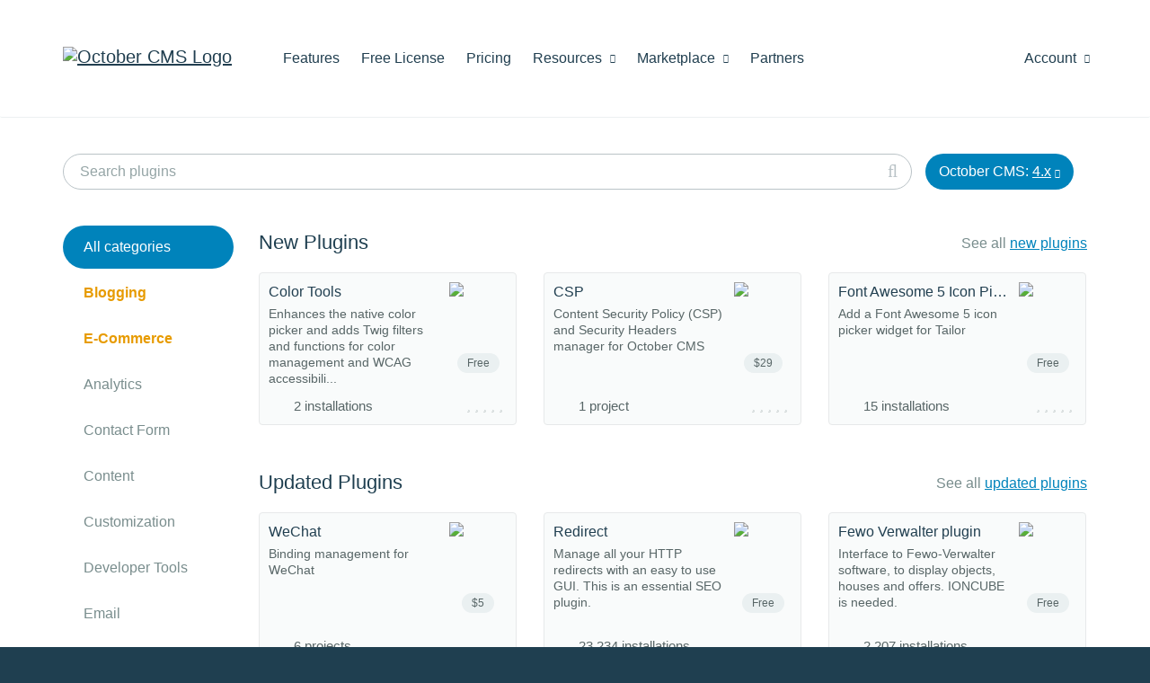

--- FILE ---
content_type: text/html; charset=UTF-8
request_url: https://octobercms.com/plugins/filipac-banip?p=4
body_size: 9893
content:
<!DOCTYPE html>
<html lang="en">
    <head>
            
    <!-- Google Tag Manager -->
    <script>window.dataLayer = window.dataLayer || [];(function(w,d,s,l,i){w[l]=w[l]||[];w[l].push({'gtm.start':
    new Date().getTime(),event:'gtm.js'});var f=d.getElementsByTagName(s)[0],
    j=d.createElement(s),dl=l!='dataLayer'?'&l='+l:'';j.async=true;j.src=
    'https://www.googletagmanager.com/gtm.js?id='+i+dl;f.parentNode.insertBefore(j,f);
    })(window,document,'script','dataLayer','GTM-KS2FBX3');</script>
    <!-- End Google Tag Manager -->

<meta charset="utf-8">
<meta http-equiv="X-UA-Compatible" content="IE=edge">
<meta name="viewport" content="width=device-width, initial-scale=1">
<meta name="description" content="Add features with these plugins."><meta name="author" content="October CMS">
<link rel="icon" type="image/png" href="https://octobercms.com/themes/website/assets/images/october.png" />
<link rel="canonical" href="https://octobercms.com/plugins/filipac-banip?p=4">

<title>Plugins - October CMS</title>

<link rel="stylesheet" href="https://octobercms.com/combine/fe87c77a6380571ae4e98c4be0ea5f1f-1653012544" />
<link href="https://octobercms.com/combine/e051e8be06518686ad098bd57cc68fc4-1767498344" rel="stylesheet">

<style> ul.product-docs-toc ul { margin-bottom: 20px; } </style>



  

    </head>

    <body class="plugins  " >
        
<!-- Google Tag Manager (noscript) -->
<noscript><iframe src="https://www.googletagmanager.com/ns.html?id=GTM-KS2FBX3"
height="0" width="0" style="display:none;visibility:hidden"></iframe></noscript>
<!-- End Google Tag Manager (noscript) -->

<script>
    document.addEventListener("DOMContentLoaded", function() { 
          });
</script>

        
        <div class="page-content">
            
            <div id="site-heading">                 <div class="navbar navbar-default main-menu" role="navigation">
    <div class="container">
        <div class="row">
            <div class="navbar-header">
                <button type="button" class="navbar-toggle" data-toggle="collapse" data-target=".navbar-collapse">
                    <span class="sr-only">Toggle navigation</span>
                    <span class="icon-bar"></span>
                    <span class="icon-bar"></span>
                    <span class="icon-bar"></span>
                </button>
                <a class="navbar-brand hidden-sm" href="https://octobercms.com"><img width="211" height="35" src="https://d2f5cg397c40hu.cloudfront.net/website-static-files/images/october-color-logo-v1.svg" alt="October CMS Logo" /></a>
            </div>
            <div class="collapse navbar-collapse">
                <ul class="nav navbar-nav navbar-left">
            <li class="home hidden-lg hidden-md hidden-xs">
            <a
                                href="https://octobercms.com"
            >Home
                            </a>

                    </li>

                    <li class="features">
            <a
                                href="https://octobercms.com/features"
            >Features
                            </a>

                    </li>

                    <li class="free-license">
            <a
                                href="https://octobercms.com/free-license"
            >Free License
                            </a>

                    </li>

                    <li class="pricing">
            <a
                                href="https://octobercms.com/pricing"
            >Pricing
                            </a>

                    </li>

                    <li class="resources dropdown">
            <a
                                    class="dropdown-toggle"
                    data-toggle="dropdown"
                                href="javascript:;"
            >Resources
                                    <i class="icon-chevron-down"></i>
                            </a>

                            <ul class="dropdown-menu">
                                            <li class="">
                                                            <a href="https://octobercms.com/demo">Demo</a>
                                                    </li>
                                                                    <li class="">
                                                            <a href="https://octobercms.com/docker-dev-image">Docker Image</a>
                                                    </li>
                                                    <li class="divider"></li>
                                                                    <li class="">
                                                            <a href="https://docs.octobercms.com/4.x/setup/installation.html" target="_blank">Documentation</a>
                                                    </li>
                                                    <li class="divider"></li>
                                                                    <li class="">
                                                            <a href="https://octobercms.com/blog">Blog</a>
                                                    </li>
                                                                    <li class="">
                                                            <a href="https://talk.octobercms.com" target="_blank">Forum</a>
                                                    </li>
                                                                    <li class="">
                                                            <a href="https://octobercms.com/support">Help Center</a>
                                                    </li>
                                                                    <li class="">
                                                            <a href="https://www.youtube.com/c/OctoberCMSOfficial" target="_blank">YouTube Channel</a>
                                                    </li>
                                                    <li class="divider"></li>
                                                                    <li class="">
                                                            <a href="https://octobercms.com/premium-support">Premium Support</a>
                                                    </li>
                                                                    <li class="">
                                                            <a href="https://octobercms.com/hosting">Hosting</a>
                                                    </li>
                                                            </ul>
                    </li>

                    <li class="marketplace dropdown">
            <a
                                    class="dropdown-toggle"
                    data-toggle="dropdown"
                                href="javascript:;"
            >Marketplace
                                    <i class="icon-chevron-down"></i>
                            </a>

                            <ul class="dropdown-menu">
                                            <li class="active">
                                                            <a href="https://octobercms.com/plugins">Plugins</a>
                                                    </li>
                                                                    <li class="">
                                                            <a href="https://octobercms.com/themes">Themes</a>
                                                    </li>
                                                            </ul>
                    </li>

                    <li class="partners">
            <a
                                href="https://octobercms.com/partners"
            >Partners
                            </a>

                    </li>

            </ul>
                <ul class="nav navbar-nav navbar-right" id="main-menu-account">
    <li class="dropdown ">
    <a href="javascript:;" class="dropdown-toggle" data-toggle="dropdown">
        Account <i class="icon-chevron-down"></i>
    </a>
    <ul class="dropdown-menu">
                    <!-- Guest-->
            <li><a href="https://octobercms.com/account/signin">Sign In</a></li>
            <li><a href="https://octobercms.com/account/register">Register</a></li>
            </ul>
</li>

</ul>            </div>
        </div>
    </div>
</div>                            </div>

            <div class="content-toolbar product-list-toolbar search-and-stats ">
    <div class="container">
        <div class="toolbar-container">
            <div class="toolbar-item search">
                <form method="GET" action="https://octobercms.com/plugins" accept-charset="UTF-8">
                    <div class="search-box" data-control="search-box">
                        <input type="text" name="search" class="form-control" placeholder="Search plugins" value="">
                    </div>
                </form>
            </div>

            <div class="toolbar-item platform-version">
                <div class="platform-version-container dropdown version-selected" id="platform-version-selector" data-toggle="dropdown" aria-haspopup="true" aria-expanded="false">
                    October CMS:
                    <span class="selected-version">4.x</span>
                    <i class="icon-chevron-down"></i>
                </div>
                <ul class="dropdown-menu" aria-labelledby="platform-version-selector" id="platform-version-selector-menu" role="menu">
                    <li class=""><a href="javascript:;" data-value="0">Any version</a></li>
                                            <li class=""><a href="javascript:;" data-value="4">4.x</a></li>
                                            <li class=""><a href="javascript:;" data-value="3">3.x</a></li>
                                            <li class=""><a href="javascript:;" data-value="2">2.x</a></li>
                                            <li class=""><a href="javascript:;" data-value="1">1.x</a></li>
                                    </ul>
            </div>

                    </div>
    </div>
</div>
<div class="container">
    <div class="products-layout">
        <div class="col-menu">
            <ul class="nav pills pills-menu nav-stacked products-side-menu hidden-sm hidden-xs" data-sticky id="sticky-sidebar">
    <li class="active">
        <a class="pill" href="https://octobercms.com/plugins">All categories</a> 
    </li>

            <li class=" special">
            <a class="pill" href="https://octobercms.com/plugins/blogging">Blogging</a> 
        </li>
            <li class=" special">
            <a class="pill" href="https://octobercms.com/plugins/e-commerce">E-Commerce</a> 
        </li>
            <li class=" ">
            <a class="pill" href="https://octobercms.com/plugins/analytics">Analytics</a> 
        </li>
            <li class=" ">
            <a class="pill" href="https://octobercms.com/plugins/contact-form">Contact Form</a> 
        </li>
            <li class=" ">
            <a class="pill" href="https://octobercms.com/plugins/content">Content</a> 
        </li>
            <li class=" ">
            <a class="pill" href="https://octobercms.com/plugins/customization">Customization</a> 
        </li>
            <li class=" ">
            <a class="pill" href="https://octobercms.com/plugins/developer-tools">Developer Tools</a> 
        </li>
            <li class=" ">
            <a class="pill" href="https://octobercms.com/plugins/email">Email</a> 
        </li>
            <li class=" ">
            <a class="pill" href="https://octobercms.com/plugins/events-calendar">Events &amp; Calendar</a> 
        </li>
            <li class=" ">
            <a class="pill" href="https://octobercms.com/plugins/gallery">Gallery</a> 
        </li>
            <li class=" ">
            <a class="pill" href="https://octobercms.com/plugins/internationalization">Internationalization</a> 
        </li>
            <li class=" ">
            <a class="pill" href="https://octobercms.com/plugins/maintenance">Maintenance</a> 
        </li>
            <li class=" ">
            <a class="pill" href="https://octobercms.com/plugins/maps">Maps</a> 
        </li>
            <li class=" ">
            <a class="pill" href="https://octobercms.com/plugins/marketing">Marketing</a> 
        </li>
            <li class=" ">
            <a class="pill" href="https://octobercms.com/plugins/poll-quiz">Poll &amp; Quiz</a> 
        </li>
            <li class=" ">
            <a class="pill" href="https://octobercms.com/plugins/privacy">Privacy</a> 
        </li>
            <li class=" ">
            <a class="pill" href="https://octobercms.com/plugins/security">Security</a> 
        </li>
            <li class=" ">
            <a class="pill" href="https://octobercms.com/plugins/seo-redirect">SEO &amp; Redirect</a> 
        </li>
            <li class=" ">
            <a class="pill" href="https://octobercms.com/plugins/social">Social</a> 
        </li>
            <li class=" ">
            <a class="pill" href="https://octobercms.com/plugins/subscriptions">Subscriptions</a> 
        </li>
            <li class=" ">
            <a class="pill" href="https://octobercms.com/plugins/team-tools">Team tools</a> 
        </li>
            <li class=" ">
            <a class="pill" href="https://octobercms.com/plugins/users">Users</a> 
        </li>
    </ul>

<div class="hidden-md hidden-lg standard-bottom-margin category-selector-dropdown">
    <select class="form-control chosen-select" id="category-selector-dropdown" data-root-url="https://octobercms.com/plugins">
        <option value="">All categories</option>

                    <option value="blogging" >Blogging</option>
                    <option value="e-commerce" >E-Commerce</option>
                    <option value="analytics" >Analytics</option>
                    <option value="contact-form" >Contact Form</option>
                    <option value="content" >Content</option>
                    <option value="customization" >Customization</option>
                    <option value="developer-tools" >Developer Tools</option>
                    <option value="email" >Email</option>
                    <option value="events-calendar" >Events &amp; Calendar</option>
                    <option value="gallery" >Gallery</option>
                    <option value="internationalization" >Internationalization</option>
                    <option value="maintenance" >Maintenance</option>
                    <option value="maps" >Maps</option>
                    <option value="marketing" >Marketing</option>
                    <option value="poll-quiz" >Poll &amp; Quiz</option>
                    <option value="privacy" >Privacy</option>
                    <option value="security" >Security</option>
                    <option value="seo-redirect" >SEO &amp; Redirect</option>
                    <option value="social" >Social</option>
                    <option value="subscriptions" >Subscriptions</option>
                    <option value="team-tools" >Team tools</option>
                    <option value="users" >Users</option>
            </select>
</div>        </div>

        <div class="col-cards">
            <div class="">
                
                
                                    <div class="product-list plugin-list">
    <div class="row list-header">
        <div class="col-xs-6">
            <h3><a class="link-header" href="https://octobercms.com/plugins/new">New Plugins</a></h3>
        </div>
                    <div class="col-xs-6">
                <div class="pull-right">
                    <p class="secondary-text">
                        See all
                        <a href="https://octobercms.com/plugins/new">new plugins</a>
                    </p>
                </div>
            </div>
            </div>
    <div class="product-slider plugins" data-product-slider>
        <div class="slider-list">
                <div class="cards">
                                                                
                        <a class="product-card has-back-side plugin " href="https://octobercms.com/plugin/ducharme-colortools">
                <div class="card-front">
    <div class="icon">
        <img src="https://d2f5cg397c40hu.cloudfront.net/storage/app/uploads/public/optimized/local/b9a/2b5/bc7b9a2b5bc7f56fad74f4afdaeb9dcc32c.png" alt="Color Tools" />

                    <div class="price-tag">Free</div>
            </div>

    <h4>
        Color Tools
    </h4>

            <p class="description">Enhances the native color picker and adds Twig filters and functions for color management and WCAG accessibili...</p>
    
            <div class="bottom-controls">
                            <div class="projects not-top10">
                    <span class="installations">
                                                    2 installations
                                            </span>
                </div>
                
                        <div class="product-rating">
                

<div class="rating-stars ">
    
    <span class="stars no-rating dark-background">
                                    <i class="icon-star"></i>
                            <i class="icon-star"></i>
                            <i class="icon-star"></i>
                            <i class="icon-star"></i>
                            <i class="icon-star"></i>
                        </span>
</div>            </div>
        </div>
    </div>                <div class="card-back">
    <div class="icon">
                    <div class="popularity-info ">
                <span class="number">#</span>
                <span class="popularity">127</span> 
                <span class="segment">in Free of all time.</span>
            </div>
        
                    <div class="price-tag">Free</div>
            </div>

    <h4>
        Color Tools
    </h4>

            <p class="description">
            Enhances the native color picker and adds Twig filters and functions for color management and WCAG accessibili...
        </p>
    
            <p class="footer">
                            Content,                             Developer Tools                    </p>
    </div>            </a>
                                            
                        <a class="product-card has-back-side plugin " href="https://octobercms.com/plugin/syncronika-csp">
                <div class="card-front">
    <div class="icon">
        <img src="https://d2f5cg397c40hu.cloudfront.net/storage/app/uploads/public/optimized/local/bd3/e16/362bd3e163620a0f6233ba920d319e98300.png" alt="CSP" />

                    <div class="price-tag">$29</div>
            </div>

    <h4>
        CSP
    </h4>

            <p class="description">Content Security Policy (CSP) and Security Headers manager for October CMS</p>
    
            <div class="bottom-controls">
                            <div class="projects not-top10">
                    <span class="installations">
                                                    1 project
                                            </span>
                </div>
                
                        <div class="product-rating">
                

<div class="rating-stars ">
    
    <span class="stars no-rating dark-background">
                                    <i class="icon-star"></i>
                            <i class="icon-star"></i>
                            <i class="icon-star"></i>
                            <i class="icon-star"></i>
                            <i class="icon-star"></i>
                        </span>
</div>            </div>
        </div>
    </div>                <div class="card-back">
    <div class="icon">
                    <div class="popularity-info ">
                <span class="number">#</span>
                <span class="popularity">202</span> 
                <span class="segment">in Paid of all time.</span>
            </div>
        
                    <div class="price-tag">$29</div>
            </div>

    <h4>
        CSP
    </h4>

            <p class="description">
            Content Security Policy (CSP) and Security Headers manager for October CMS
        </p>
    
            <p class="footer">
                            Security                    </p>
    </div>            </a>
                                                                        
                        <a class="product-card has-back-side plugin " href="https://octobercms.com/plugin/blackfoxit-iconpicker">
                <div class="card-front">
    <div class="icon">
        <img src="https://d2f5cg397c40hu.cloudfront.net/storage/app/uploads/public/optimized/local/629/6a0/7f96296a07f9fe8ddcffe7dea45db86d2bd.png" alt="Font Awesome 5 Icon Picker" />

                    <div class="price-tag">Free</div>
            </div>

    <h4>
        Font Awesome 5 Icon Picker
    </h4>

            <p class="description">Add a Font Awesome 5 icon picker widget for Tailor</p>
    
            <div class="bottom-controls">
                            <div class="projects not-top10">
                    <span class="installations">
                                                    15 installations
                                            </span>
                </div>
                
                        <div class="product-rating">
                

<div class="rating-stars ">
    
    <span class="stars no-rating dark-background">
                                    <i class="icon-star"></i>
                            <i class="icon-star"></i>
                            <i class="icon-star"></i>
                            <i class="icon-star"></i>
                            <i class="icon-star"></i>
                        </span>
</div>            </div>
        </div>
    </div>                <div class="card-back">
    <div class="icon">
                    <div class="popularity-info ">
                <span class="number">#</span>
                <span class="popularity">78</span> 
                <span class="segment">in Free of all time.</span>
            </div>
        
                    <div class="price-tag">Free</div>
            </div>

    <h4>
        Font Awesome 5 Icon Picker
    </h4>

            <p class="description">
            Add a Font Awesome 5 icon picker widget for Tailor
        </p>
    
            <p class="footer">
                            Content                    </p>
    </div>            </a>
                                                    </div>

    
    
                            <div class="scroll-left disabled"></div>
                <div class="scroll-right disabled"></div>
                    </div>

        <div class="original-list">
                <div class="cards">
                                                                
                        <a class="product-card has-back-side plugin " href="https://octobercms.com/plugin/ducharme-colortools">
                <div class="card-front">
    <div class="icon">
        <img src="https://d2f5cg397c40hu.cloudfront.net/storage/app/uploads/public/optimized/local/b9a/2b5/bc7b9a2b5bc7f56fad74f4afdaeb9dcc32c.png" alt="Color Tools" />

                    <div class="price-tag">Free</div>
            </div>

    <h4>
        Color Tools
    </h4>

            <p class="description">Enhances the native color picker and adds Twig filters and functions for color management and WCAG accessibili...</p>
    
            <div class="bottom-controls">
                            <div class="projects not-top10">
                    <span class="installations">
                                                    2 installations
                                            </span>
                </div>
                
                        <div class="product-rating">
                

<div class="rating-stars ">
    
    <span class="stars no-rating dark-background">
                                    <i class="icon-star"></i>
                            <i class="icon-star"></i>
                            <i class="icon-star"></i>
                            <i class="icon-star"></i>
                            <i class="icon-star"></i>
                        </span>
</div>            </div>
        </div>
    </div>                <div class="card-back">
    <div class="icon">
                    <div class="popularity-info ">
                <span class="number">#</span>
                <span class="popularity">127</span> 
                <span class="segment">in Free of all time.</span>
            </div>
        
                    <div class="price-tag">Free</div>
            </div>

    <h4>
        Color Tools
    </h4>

            <p class="description">
            Enhances the native color picker and adds Twig filters and functions for color management and WCAG accessibili...
        </p>
    
            <p class="footer">
                            Content,                             Developer Tools                    </p>
    </div>            </a>
                                            
                        <a class="product-card has-back-side plugin " href="https://octobercms.com/plugin/syncronika-csp">
                <div class="card-front">
    <div class="icon">
        <img src="https://d2f5cg397c40hu.cloudfront.net/storage/app/uploads/public/optimized/local/bd3/e16/362bd3e163620a0f6233ba920d319e98300.png" alt="CSP" />

                    <div class="price-tag">$29</div>
            </div>

    <h4>
        CSP
    </h4>

            <p class="description">Content Security Policy (CSP) and Security Headers manager for October CMS</p>
    
            <div class="bottom-controls">
                            <div class="projects not-top10">
                    <span class="installations">
                                                    1 project
                                            </span>
                </div>
                
                        <div class="product-rating">
                

<div class="rating-stars ">
    
    <span class="stars no-rating dark-background">
                                    <i class="icon-star"></i>
                            <i class="icon-star"></i>
                            <i class="icon-star"></i>
                            <i class="icon-star"></i>
                            <i class="icon-star"></i>
                        </span>
</div>            </div>
        </div>
    </div>                <div class="card-back">
    <div class="icon">
                    <div class="popularity-info ">
                <span class="number">#</span>
                <span class="popularity">202</span> 
                <span class="segment">in Paid of all time.</span>
            </div>
        
                    <div class="price-tag">$29</div>
            </div>

    <h4>
        CSP
    </h4>

            <p class="description">
            Content Security Policy (CSP) and Security Headers manager for October CMS
        </p>
    
            <p class="footer">
                            Security                    </p>
    </div>            </a>
                                                                        
                        <a class="product-card has-back-side plugin " href="https://octobercms.com/plugin/blackfoxit-iconpicker">
                <div class="card-front">
    <div class="icon">
        <img src="https://d2f5cg397c40hu.cloudfront.net/storage/app/uploads/public/optimized/local/629/6a0/7f96296a07f9fe8ddcffe7dea45db86d2bd.png" alt="Font Awesome 5 Icon Picker" />

                    <div class="price-tag">Free</div>
            </div>

    <h4>
        Font Awesome 5 Icon Picker
    </h4>

            <p class="description">Add a Font Awesome 5 icon picker widget for Tailor</p>
    
            <div class="bottom-controls">
                            <div class="projects not-top10">
                    <span class="installations">
                                                    15 installations
                                            </span>
                </div>
                
                        <div class="product-rating">
                

<div class="rating-stars ">
    
    <span class="stars no-rating dark-background">
                                    <i class="icon-star"></i>
                            <i class="icon-star"></i>
                            <i class="icon-star"></i>
                            <i class="icon-star"></i>
                            <i class="icon-star"></i>
                        </span>
</div>            </div>
        </div>
    </div>                <div class="card-back">
    <div class="icon">
                    <div class="popularity-info ">
                <span class="number">#</span>
                <span class="popularity">78</span> 
                <span class="segment">in Free of all time.</span>
            </div>
        
                    <div class="price-tag">Free</div>
            </div>

    <h4>
        Font Awesome 5 Icon Picker
    </h4>

            <p class="description">
            Add a Font Awesome 5 icon picker widget for Tailor
        </p>
    
            <p class="footer">
                            Content                    </p>
    </div>            </a>
                                            
                        <a class="product-card has-back-side plugin " href="https://octobercms.com/plugin/polillastudio-kiwi">
                <div class="card-front">
    <div class="icon">
        <img src="https://d2f5cg397c40hu.cloudfront.net/storage/app/uploads/public/optimized/local/084/d91/f20084d91f20b36c622591798fb9220aa6e.png" alt="SEO Kiwi" />

                    <div class="price-tag">$9.99</div>
            </div>

    <h4>
        SEO Kiwi
    </h4>

            <p class="description">SEO for static CMS pages and Dynamic Content</p>
    
            <div class="bottom-controls">
                            <div class="projects not-top10">
                    <span class="installations">
                                                    1 project
                                            </span>
                </div>
                
                        <div class="product-rating">
                

<div class="rating-stars ">
    
    <span class="stars no-rating dark-background">
                                    <i class="icon-star"></i>
                            <i class="icon-star"></i>
                            <i class="icon-star"></i>
                            <i class="icon-star"></i>
                            <i class="icon-star"></i>
                        </span>
</div>            </div>
        </div>
    </div>                <div class="card-back">
    <div class="icon">
                    <div class="popularity-info ">
                <span class="number">#</span>
                <span class="popularity">201</span> 
                <span class="segment">in Paid of all time.</span>
            </div>
        
                    <div class="price-tag">$9.99</div>
            </div>

    <h4>
        SEO Kiwi
    </h4>

            <p class="description">
            SEO for static CMS pages and Dynamic Content
        </p>
    
            <p class="footer">
                            SEO &amp; Redirect,                             Social                    </p>
    </div>            </a>
                                                                        
                        <a class="product-card has-back-side plugin " href="https://octobercms.com/plugin/skynettechnologies-octobercmsskynetaccessibilityscanner">
                <div class="card-front">
    <div class="icon">
        <img src="https://d2f5cg397c40hu.cloudfront.net/storage/app/uploads/public/optimized/local/89a/73f/54c89a73f54cb96bf9f6273ecf90e77aaed.png" alt="SkynetAccessibility Scanner" />

                    <div class="price-tag">Free</div>
            </div>

    <h4>
        SkynetAccessibility Scanner
    </h4>

            <p class="description">Scan, monitor, and identify website accessibility issues across WCAG 2.0, 2.1, 2.2, ADA, Section 508, EN 301 5...</p>
    
            <div class="bottom-controls">
                            <div class="projects not-top10">
                    <span class="installations">
                                                    3 installations
                                            </span>
                </div>
                
                        <div class="product-rating">
                

<div class="rating-stars ">
    
    <span class="stars no-rating dark-background">
                                    <i class="icon-star"></i>
                            <i class="icon-star"></i>
                            <i class="icon-star"></i>
                            <i class="icon-star"></i>
                            <i class="icon-star"></i>
                        </span>
</div>            </div>
        </div>
    </div>                <div class="card-back">
    <div class="icon">
                    <div class="popularity-info ">
                <span class="number">#</span>
                <span class="popularity">385</span> 
                <span class="segment">in Free of all time.</span>
            </div>
        
                    <div class="price-tag">Free</div>
            </div>

    <h4>
        SkynetAccessibility Scanner
    </h4>

            <p class="description">
            Scan, monitor, and identify website accessibility issues across WCAG 2.0, 2.1, 2.2, ADA, Section 508, EN 301 5...
        </p>
    
            <p class="footer">
                            Analytics                    </p>
    </div>            </a>
                                            
                        <a class="product-card has-back-side plugin " href="https://octobercms.com/plugin/fancystudio-mallgopay">
                <div class="card-front">
    <div class="icon">
        <img src="https://d2f5cg397c40hu.cloudfront.net/storage/app/uploads/public/optimized/local/fa8/2c9/37bfa82c937b9d68f554cde7ae44f2054eb.png" alt="GoPay Payment Gateway for OFFLINE.Mall" />

                    <div class="price-tag">$19.99</div>
            </div>

    <h4>
        GoPay Payment Gateway for OFFLINE.Mall
    </h4>

            <p class="description">GoPay payment gateway integration for OFFLINE Mall plugin - Accept payments via cards, bank transfers, Google...</p>
    
            <div class="bottom-controls">
                            <div class="projects not-top10">
                    <span class="installations">
                                                    0 projects
                                            </span>
                </div>
                
                        <div class="product-rating">
                

<div class="rating-stars ">
    
    <span class="stars no-rating dark-background">
                                    <i class="icon-star"></i>
                            <i class="icon-star"></i>
                            <i class="icon-star"></i>
                            <i class="icon-star"></i>
                            <i class="icon-star"></i>
                        </span>
</div>            </div>
        </div>
    </div>                <div class="card-back">
    <div class="icon">
                    <div class="popularity-info ">
                <span class="number">#</span>
                <span class="popularity">200</span> 
                <span class="segment">in Paid of all time.</span>
            </div>
        
                    <div class="price-tag">$19.99</div>
            </div>

    <h4>
        GoPay Payment Gateway for OFFLINE.Mall
    </h4>

            <p class="description">
            GoPay payment gateway integration for OFFLINE Mall plugin - Accept payments via cards, bank transfers, Google...
        </p>
    
            <p class="footer">
                            E-Commerce                    </p>
    </div>            </a>
                </div>

    
    
            <a class="product-card plugin text-link " href="https://octobercms.com/plugins/new"><span>See all new plugins</span></a>
        </div>
    </div>
</div>                
                                    <div class="product-list plugin-list">
    <div class="row list-header">
        <div class="col-xs-6">
            <h3><a class="link-header" href="https://octobercms.com/plugins/updated">Updated Plugins</a></h3>
        </div>
                    <div class="col-xs-6">
                <div class="pull-right">
                    <p class="secondary-text">
                        See all
                        <a href="https://octobercms.com/plugins/updated">updated plugins</a>
                    </p>
                </div>
            </div>
            </div>
    <div class="product-slider plugins" data-product-slider>
        <div class="slider-list">
                <div class="cards">
                                    
                        <a class="product-card has-back-side plugin " href="https://octobercms.com/plugin/beysong-wechat">
                <div class="card-front">
    <div class="icon">
        <img src="https://d2f5cg397c40hu.cloudfront.net/storage/app/uploads/public/optimized/local/f54/c10/257f54c10257d9556db6e2ef73946ad8b37.png" alt="WeChat" />

                    <div class="price-tag">$5</div>
            </div>

    <h4>
        WeChat
    </h4>

            <p class="description">Binding management for WeChat</p>
    
            <div class="bottom-controls">
                            <div class="projects not-top10">
                    <span class="installations">
                                                    6 projects
                                            </span>
                </div>
                
                        <div class="product-rating">
                

<div class="rating-stars ">
    
    <span class="stars  dark-background">
                    
                                                <i class="icon-star selected"></i>
                                                                <i class="icon-star selected"></i>
                                                                <i class="icon-star selected"></i>
                                                                <i class="icon-star selected"></i>
                                                                <i class="icon-star selected"></i>
                            
                            <meta itemprop="ratingValue" content="10">
                <meta itemprop="bestRating" content="10">
                <meta itemprop="worstRating" content="0">
                        </span>
</div>            </div>
        </div>
    </div>                <div class="card-back">
    <div class="icon">
                    <div class="popularity-info ">
                <span class="number">#</span>
                <span class="popularity">34</span> 
                <span class="segment">in Paid of all time.</span>
            </div>
        
                    <div class="price-tag">$5</div>
            </div>

    <h4>
        WeChat
    </h4>

            <p class="description">
            Binding management for WeChat
        </p>
    
            <p class="footer">
                            Social,                             Users                    </p>
    </div>            </a>
                                                                        
                        <a class="product-card has-back-side plugin " href="https://octobercms.com/plugin/vdlp-redirect">
                <div class="card-front">
    <div class="icon">
        <img src="https://d2f5cg397c40hu.cloudfront.net/storage/app/uploads/public/optimized/local/287/c22/a9f287c22a9f864a0d4b89851f9fccaf5f6.png" alt="Redirect" />

                    <div class="price-tag">Free</div>
            </div>

    <h4>
        Redirect
    </h4>

            <p class="description">Manage all your HTTP redirects with an easy to use GUI. This is an essential SEO plugin.</p>
    
            <div class="bottom-controls">
                            <div class="projects not-top10">
                    <span class="installations">
                                                    23,234 installations
                                            </span>
                </div>
                
                        <div class="product-rating">
                

<div class="rating-stars ">
    
    <span class="stars  dark-background">
                    
                                                <i class="icon-star selected"></i>
                                                                <i class="icon-star selected"></i>
                                                                <i class="icon-star selected"></i>
                                                                <i class="icon-star selected"></i>
                                                                <i class="icon-star selected"></i>
                            
                            <meta itemprop="ratingValue" content="10">
                <meta itemprop="bestRating" content="10">
                <meta itemprop="worstRating" content="0">
                        </span>
</div>            </div>
        </div>
    </div>                <div class="card-back">
    <div class="icon">
                    <div class="popularity-info ">
                <span class="number">#</span>
                <span class="popularity">11</span> 
                <span class="segment">in Free of all time.</span>
            </div>
        
                    <div class="price-tag">Free</div>
            </div>

    <h4>
        Redirect
    </h4>

            <p class="description">
            Manage all your HTTP redirects with an easy to use GUI. This is an essential SEO plugin.
        </p>
    
            <p class="footer">
                            SEO &amp; Redirect                    </p>
    </div>            </a>
                                                                        
                        <a class="product-card has-back-side plugin " href="https://octobercms.com/plugin/xsigns-fewo">
                <div class="card-front">
    <div class="icon">
        <img src="https://d2f5cg397c40hu.cloudfront.net/storage/app/uploads/public/optimized/local/61a/224/99661a224996b3ea14e37e402e8d33729cf.png" alt="Fewo Verwalter plugin" />

                    <div class="price-tag">Free</div>
            </div>

    <h4>
        Fewo Verwalter plugin
    </h4>

            <p class="description">Interface to Fewo-Verwalter software, to display objects, houses and offers. IONCUBE is needed.</p>
    
            <div class="bottom-controls">
                            <div class="projects not-top10">
                    <span class="installations">
                                                    2,207 installations
                                            </span>
                </div>
                
                        <div class="product-rating">
                

<div class="rating-stars ">
    
    <span class="stars no-rating dark-background">
                                    <i class="icon-star"></i>
                            <i class="icon-star"></i>
                            <i class="icon-star"></i>
                            <i class="icon-star"></i>
                            <i class="icon-star"></i>
                        </span>
</div>            </div>
        </div>
    </div>                <div class="card-back">
    <div class="icon">
                    <div class="popularity-info ">
                <span class="number">#</span>
                <span class="popularity">442</span> 
                <span class="segment">in Free of all time.</span>
            </div>
        
                    <div class="price-tag">Free</div>
            </div>

    <h4>
        Fewo Verwalter plugin
    </h4>

            <p class="description">
            Interface to Fewo-Verwalter software, to display objects, houses and offers. IONCUBE is needed.
        </p>
    
            <p class="footer">
                            Content,                             E-Commerce                    </p>
    </div>            </a>
                                                    </div>

    
    
                            <div class="scroll-left disabled"></div>
                <div class="scroll-right disabled"></div>
                    </div>

        <div class="original-list">
                <div class="cards">
                                    
                        <a class="product-card has-back-side plugin " href="https://octobercms.com/plugin/beysong-wechat">
                <div class="card-front">
    <div class="icon">
        <img src="https://d2f5cg397c40hu.cloudfront.net/storage/app/uploads/public/optimized/local/f54/c10/257f54c10257d9556db6e2ef73946ad8b37.png" alt="WeChat" />

                    <div class="price-tag">$5</div>
            </div>

    <h4>
        WeChat
    </h4>

            <p class="description">Binding management for WeChat</p>
    
            <div class="bottom-controls">
                            <div class="projects not-top10">
                    <span class="installations">
                                                    6 projects
                                            </span>
                </div>
                
                        <div class="product-rating">
                

<div class="rating-stars ">
    
    <span class="stars  dark-background">
                    
                                                <i class="icon-star selected"></i>
                                                                <i class="icon-star selected"></i>
                                                                <i class="icon-star selected"></i>
                                                                <i class="icon-star selected"></i>
                                                                <i class="icon-star selected"></i>
                            
                            <meta itemprop="ratingValue" content="10">
                <meta itemprop="bestRating" content="10">
                <meta itemprop="worstRating" content="0">
                        </span>
</div>            </div>
        </div>
    </div>                <div class="card-back">
    <div class="icon">
                    <div class="popularity-info ">
                <span class="number">#</span>
                <span class="popularity">34</span> 
                <span class="segment">in Paid of all time.</span>
            </div>
        
                    <div class="price-tag">$5</div>
            </div>

    <h4>
        WeChat
    </h4>

            <p class="description">
            Binding management for WeChat
        </p>
    
            <p class="footer">
                            Social,                             Users                    </p>
    </div>            </a>
                                                                        
                        <a class="product-card has-back-side plugin " href="https://octobercms.com/plugin/vdlp-redirect">
                <div class="card-front">
    <div class="icon">
        <img src="https://d2f5cg397c40hu.cloudfront.net/storage/app/uploads/public/optimized/local/287/c22/a9f287c22a9f864a0d4b89851f9fccaf5f6.png" alt="Redirect" />

                    <div class="price-tag">Free</div>
            </div>

    <h4>
        Redirect
    </h4>

            <p class="description">Manage all your HTTP redirects with an easy to use GUI. This is an essential SEO plugin.</p>
    
            <div class="bottom-controls">
                            <div class="projects not-top10">
                    <span class="installations">
                                                    23,234 installations
                                            </span>
                </div>
                
                        <div class="product-rating">
                

<div class="rating-stars ">
    
    <span class="stars  dark-background">
                    
                                                <i class="icon-star selected"></i>
                                                                <i class="icon-star selected"></i>
                                                                <i class="icon-star selected"></i>
                                                                <i class="icon-star selected"></i>
                                                                <i class="icon-star selected"></i>
                            
                            <meta itemprop="ratingValue" content="10">
                <meta itemprop="bestRating" content="10">
                <meta itemprop="worstRating" content="0">
                        </span>
</div>            </div>
        </div>
    </div>                <div class="card-back">
    <div class="icon">
                    <div class="popularity-info ">
                <span class="number">#</span>
                <span class="popularity">11</span> 
                <span class="segment">in Free of all time.</span>
            </div>
        
                    <div class="price-tag">Free</div>
            </div>

    <h4>
        Redirect
    </h4>

            <p class="description">
            Manage all your HTTP redirects with an easy to use GUI. This is an essential SEO plugin.
        </p>
    
            <p class="footer">
                            SEO &amp; Redirect                    </p>
    </div>            </a>
                                                                        
                        <a class="product-card has-back-side plugin " href="https://octobercms.com/plugin/xsigns-fewo">
                <div class="card-front">
    <div class="icon">
        <img src="https://d2f5cg397c40hu.cloudfront.net/storage/app/uploads/public/optimized/local/61a/224/99661a224996b3ea14e37e402e8d33729cf.png" alt="Fewo Verwalter plugin" />

                    <div class="price-tag">Free</div>
            </div>

    <h4>
        Fewo Verwalter plugin
    </h4>

            <p class="description">Interface to Fewo-Verwalter software, to display objects, houses and offers. IONCUBE is needed.</p>
    
            <div class="bottom-controls">
                            <div class="projects not-top10">
                    <span class="installations">
                                                    2,207 installations
                                            </span>
                </div>
                
                        <div class="product-rating">
                

<div class="rating-stars ">
    
    <span class="stars no-rating dark-background">
                                    <i class="icon-star"></i>
                            <i class="icon-star"></i>
                            <i class="icon-star"></i>
                            <i class="icon-star"></i>
                            <i class="icon-star"></i>
                        </span>
</div>            </div>
        </div>
    </div>                <div class="card-back">
    <div class="icon">
                    <div class="popularity-info ">
                <span class="number">#</span>
                <span class="popularity">442</span> 
                <span class="segment">in Free of all time.</span>
            </div>
        
                    <div class="price-tag">Free</div>
            </div>

    <h4>
        Fewo Verwalter plugin
    </h4>

            <p class="description">
            Interface to Fewo-Verwalter software, to display objects, houses and offers. IONCUBE is needed.
        </p>
    
            <p class="footer">
                            Content,                             E-Commerce                    </p>
    </div>            </a>
                                            
                        <a class="product-card has-back-side plugin " href="https://octobercms.com/plugin/castus-curator">
                <div class="card-front">
    <div class="icon">
        <img src="https://d2f5cg397c40hu.cloudfront.net/storage/app/uploads/public/optimized/local/b46/5cb/facb465cbfacbe0e43d942d3930b8571c6b.png" alt="Curator" />

                    <div class="price-tag">$11</div>
            </div>

    <h4>
        Curator
    </h4>

            <p class="description">Curates CMS content, settings, media and (optionally) translations.</p>
    
            <div class="bottom-controls">
                            <div class="projects not-top10">
                    <span class="installations">
                                                    30 projects
                                            </span>
                </div>
                
                        <div class="product-rating">
                

<div class="rating-stars ">
    
    <span class="stars no-rating dark-background">
                                    <i class="icon-star"></i>
                            <i class="icon-star"></i>
                            <i class="icon-star"></i>
                            <i class="icon-star"></i>
                            <i class="icon-star"></i>
                        </span>
</div>            </div>
        </div>
    </div>                <div class="card-back">
    <div class="icon">
                    <div class="popularity-info ">
                <span class="number">#</span>
                <span class="popularity">188</span> 
                <span class="segment">in Paid of all time.</span>
            </div>
        
                    <div class="price-tag">$11</div>
            </div>

    <h4>
        Curator
    </h4>

            <p class="description">
            Curates CMS content, settings, media and (optionally) translations.
        </p>
    
            <p class="footer">
                            Content,                             Customization                    </p>
    </div>            </a>
                                            
                        <a class="product-card has-back-side plugin " href="https://octobercms.com/plugin/congos-autotranslate">
                <div class="card-front">
    <div class="icon">
        <img src="https://d2f5cg397c40hu.cloudfront.net/storage/app/uploads/public/optimized/local/c1c/157/ec2c1c157ec2d5e35b23bbd9d47a3993e5f.png" alt="AutoTranslate" />

                    <div class="price-tag">$15</div>
            </div>

    <h4>
        AutoTranslate
    </h4>

            <p class="description">Translate backend form fields with a click of a button</p>
    
            <div class="bottom-controls">
                            <div class="projects top10">
                    <span class="installations">
                                                    18 projects
                                            </span>
                </div>
                
                        <div class="product-rating">
                

<div class="rating-stars ">
    
    <span class="stars no-rating dark-background">
                                    <i class="icon-star"></i>
                            <i class="icon-star"></i>
                            <i class="icon-star"></i>
                            <i class="icon-star"></i>
                            <i class="icon-star"></i>
                        </span>
</div>            </div>
        </div>
    </div>                <div class="card-back">
    <div class="icon">
                    <div class="popularity-info highlight">
                <span class="number">#</span>
                <span class="popularity">7</span> 
                <span class="segment">in Paid of all time.</span>
            </div>
        
                    <div class="price-tag">$15</div>
            </div>

    <h4>
        AutoTranslate
    </h4>

            <p class="description">
            Translate backend form fields with a click of a button
        </p>
    
            <p class="footer">
                            Content,                             Internationalization                    </p>
    </div>            </a>
                                            
                        <a class="product-card has-back-side plugin " href="https://octobercms.com/plugin/offline-boxes">
                <div class="card-front">
    <div class="icon">
        <img src="https://d2f5cg397c40hu.cloudfront.net/storage/app/uploads/public/optimized/local/be0/a24/1d6be0a241d6ef9570495ef92e981f7da29.png" alt="Boxes" />

                    <div class="price-tag">$99</div>
            </div>

    <h4>
        Boxes
    </h4>

            <p class="description">Fully featured visual page builder for October CMS by OFFLINE</p>
    
            <div class="bottom-controls">
                            <div class="projects top10">
                    <span class="installations">
                                                    296 projects
                                            </span>
                </div>
                
                        <div class="product-rating">
                

<div class="rating-stars ">
    
    <span class="stars  dark-background">
                    
                                                <i class="icon-star selected"></i>
                                                                <i class="icon-star selected"></i>
                                                                <i class="icon-star selected"></i>
                                                                <i class="icon-star selected"></i>
                                                                <i class="icon-star selected"></i>
                            
                            <meta itemprop="ratingValue" content="10">
                <meta itemprop="bestRating" content="10">
                <meta itemprop="worstRating" content="0">
                        </span>
</div>            </div>
        </div>
    </div>                <div class="card-back">
    <div class="icon">
                    <div class="popularity-info highlight">
                <span class="number">#</span>
                <span class="popularity">2</span> 
                <span class="segment">in Paid of all time.</span>
            </div>
        
                    <div class="price-tag">$99</div>
            </div>

    <h4>
        Boxes
    </h4>

            <p class="description">
            Fully featured visual page builder for October CMS by OFFLINE
        </p>
    
            <p class="footer">
                            Content                    </p>
    </div>            </a>
                </div>

    
    
            <a class="product-card plugin text-link " href="https://octobercms.com/plugins/updated"><span>See all updated plugins</span></a>
        </div>
    </div>
</div>                
                                    <div class="clearfix">
                        <div class="product-list plugin-list" id="list">
                            <div class="row list-header">
                                <div class="col-sm-6">
                                    <h3>
                                                                                                                                    All Plugins
                                                                                                                        </h3>
                                </div>

                                                            </div>
                                <div class="cards">
                                                                
                        <a class="product-card has-back-side plugin " href="https://octobercms.com/plugin/vdlp-csrf">
                <div class="card-front">
    <div class="icon">
        <img src="https://d2f5cg397c40hu.cloudfront.net/storage/app/uploads/public/optimized/local/6ea/fb8/5c06eafb85c04f1570039e3930c6154717c.png" alt="CSRF" />

                    <div class="price-tag">Free</div>
            </div>

    <h4>
        CSRF
    </h4>

            <p class="description">Adds CSRF protection to October CMS frontend.</p>
    
            <div class="bottom-controls">
                            <div class="projects not-top10">
                    <span class="installations">
                                                    1,047 installations
                                            </span>
                </div>
                
                        <div class="product-rating">
                

<div class="rating-stars ">
    
    <span class="stars no-rating dark-background">
                                    <i class="icon-star"></i>
                            <i class="icon-star"></i>
                            <i class="icon-star"></i>
                            <i class="icon-star"></i>
                            <i class="icon-star"></i>
                        </span>
</div>            </div>
        </div>
    </div>                <div class="card-back">
    <div class="icon">
                    <div class="popularity-info ">
                <span class="number">#</span>
                <span class="popularity">61</span> 
                <span class="segment">in Free of all time.</span>
            </div>
        
                    <div class="price-tag">Free</div>
            </div>

    <h4>
        CSRF
    </h4>

            <p class="description">
            Adds CSRF protection to October CMS frontend.
        </p>
    
            <p class="footer">
                            Security                    </p>
    </div>            </a>
                                                                        
                        <a class="product-card has-back-side plugin " href="https://octobercms.com/plugin/webula-smallbackup">
                <div class="card-front">
    <div class="icon">
        <img src="https://d2f5cg397c40hu.cloudfront.net/storage/app/uploads/public/optimized/local/f63/c1d/117f63c1d117a1b59b53d77248242558923.png" alt="Small Backup" />

                    <div class="price-tag">Free</div>
            </div>

    <h4>
        Small Backup
    </h4>

            <p class="description">Simple plugin for database, themes and storage data backup</p>
    
            <div class="bottom-controls">
                            <div class="projects not-top10">
                    <span class="installations">
                                                    487 installations
                                            </span>
                </div>
                
                        <div class="product-rating">
                

<div class="rating-stars ">
    
    <span class="stars no-rating dark-background">
                                    <i class="icon-star"></i>
                            <i class="icon-star"></i>
                            <i class="icon-star"></i>
                            <i class="icon-star"></i>
                            <i class="icon-star"></i>
                        </span>
</div>            </div>
        </div>
    </div>                <div class="card-back">
    <div class="icon">
                    <div class="popularity-info ">
                <span class="number">#</span>
                <span class="popularity">63</span> 
                <span class="segment">in Free of all time.</span>
            </div>
        
                    <div class="price-tag">Free</div>
            </div>

    <h4>
        Small Backup
    </h4>

            <p class="description">
            Simple plugin for database, themes and storage data backup
        </p>
    
            <p class="footer">
                            Maintenance                    </p>
    </div>            </a>
                                                                        
                        <a class="product-card has-back-side plugin " href="https://octobercms.com/plugin/skynettechnologies-allinoneaccessibility">
                <div class="card-front">
    <div class="icon">
        <img src="https://d2f5cg397c40hu.cloudfront.net/storage/app/uploads/public/optimized/local/c22/b31/709c22b3170941f5e63104f3a53ecd6f78f.png" alt="All in One Accessibility®" />

                    <div class="price-tag">Free</div>
            </div>

    <h4>
        All in One Accessibility®
    </h4>

            <p class="description">Quick Web Accessibility Implementation with All In One Accessibility!</p>
    
            <div class="bottom-controls">
                            <div class="projects not-top10">
                    <span class="installations">
                                                    129 installations
                                            </span>
                </div>
                
                        <div class="product-rating">
                

<div class="rating-stars ">
    
    <span class="stars  dark-background">
                    
                                                <i class="icon-star selected"></i>
                                                                <i class="icon-star selected"></i>
                                                                <i class="icon-star selected"></i>
                                                                <i class="icon-star selected"></i>
                                                                <i class="icon-star selected"></i>
                            
                            <meta itemprop="ratingValue" content="10">
                <meta itemprop="bestRating" content="10">
                <meta itemprop="worstRating" content="0">
                        </span>
</div>            </div>
        </div>
    </div>                <div class="card-back">
    <div class="icon">
                    <div class="popularity-info ">
                <span class="number">#</span>
                <span class="popularity">68</span> 
                <span class="segment">in Free of all time.</span>
            </div>
        
                    <div class="price-tag">Free</div>
            </div>

    <h4>
        All in One Accessibility®
    </h4>

            <p class="description">
            Quick Web Accessibility Implementation with All In One Accessibility!
        </p>
    
            <p class="footer">
                            Analytics,                             SEO &amp; Redirect                    </p>
    </div>            </a>
                                                                        
                        <a class="product-card has-back-side plugin " href="https://octobercms.com/plugin/inetis-richeditorsnippets">
                <div class="card-front">
    <div class="icon">
        <img src="https://d2f5cg397c40hu.cloudfront.net/storage/app/uploads/public/optimized/local/f4c/128/dcbf4c128dcb89bc7f0cdb100e66374665b.png" alt="Richeditor Snippets" />

                    <div class="price-tag">Free</div>
            </div>

    <h4>
        Richeditor Snippets
    </h4>

            <p class="description">Adds button to Richeditor toolbar to quickly add Snippets.</p>
    
            <div class="bottom-controls">
                            <div class="projects not-top10">
                    <span class="installations">
                                                    8,300 installations
                                            </span>
                </div>
                
                        <div class="product-rating">
                

<div class="rating-stars ">
    
    <span class="stars  dark-background">
                    
                                                <i class="icon-star selected"></i>
                                                                <i class="icon-star selected"></i>
                                                                <i class="icon-star selected"></i>
                                                                <i class="icon-star selected"></i>
                                                                <i class="icon-star selected"></i>
                            
                            <meta itemprop="ratingValue" content="10">
                <meta itemprop="bestRating" content="10">
                <meta itemprop="worstRating" content="0">
                        </span>
</div>            </div>
        </div>
    </div>                <div class="card-back">
    <div class="icon">
                    <div class="popularity-info ">
                <span class="number">#</span>
                <span class="popularity">69</span> 
                <span class="segment">in Free of all time.</span>
            </div>
        
                    <div class="price-tag">Free</div>
            </div>

    <h4>
        Richeditor Snippets
    </h4>

            <p class="description">
            Adds button to Richeditor toolbar to quickly add Snippets.
        </p>
    
            <p class="footer">
                            Content                    </p>
    </div>            </a>
                                                                        
                        <a class="product-card has-back-side plugin " href="https://octobercms.com/plugin/vdlp-redirectconditionsdomain">
                <div class="card-front">
    <div class="icon">
        <img src="https://d2f5cg397c40hu.cloudfront.net/storage/app/uploads/public/optimized/local/c2f/1a3/527c2f1a35275093d244cca5f236633d12d.png" alt="Redirect Conditions: Domain" />

                    <div class="price-tag">Free</div>
            </div>

    <h4>
        Redirect Conditions: Domain
    </h4>

            <p class="description">Adds Domain conditions to the Redirect plugin.</p>
    
            <div class="bottom-controls">
                            <div class="projects not-top10">
                    <span class="installations">
                                                    44 installations
                                            </span>
                </div>
                
                        <div class="product-rating">
                

<div class="rating-stars ">
    
    <span class="stars no-rating dark-background">
                                    <i class="icon-star"></i>
                            <i class="icon-star"></i>
                            <i class="icon-star"></i>
                            <i class="icon-star"></i>
                            <i class="icon-star"></i>
                        </span>
</div>            </div>
        </div>
    </div>                <div class="card-back">
    <div class="icon">
                    <div class="popularity-info ">
                <span class="number">#</span>
                <span class="popularity">74</span> 
                <span class="segment">in Free of all time.</span>
            </div>
        
                    <div class="price-tag">Free</div>
            </div>

    <h4>
        Redirect Conditions: Domain
    </h4>

            <p class="description">
            Adds Domain conditions to the Redirect plugin.
        </p>
    
            <p class="footer">
                            SEO &amp; Redirect                    </p>
    </div>            </a>
                                                                        
                        <a class="product-card has-back-side plugin " href="https://octobercms.com/plugin/blackfoxit-iconpicker">
                <div class="card-front">
    <div class="icon">
        <img src="https://d2f5cg397c40hu.cloudfront.net/storage/app/uploads/public/optimized/local/629/6a0/7f96296a07f9fe8ddcffe7dea45db86d2bd.png" alt="Font Awesome 5 Icon Picker" />

                    <div class="price-tag">Free</div>
            </div>

    <h4>
        Font Awesome 5 Icon Picker
    </h4>

            <p class="description">Add a Font Awesome 5 icon picker widget for Tailor</p>
    
            <div class="bottom-controls">
                            <div class="projects not-top10">
                    <span class="installations">
                                                    15 installations
                                            </span>
                </div>
                
                        <div class="product-rating">
                

<div class="rating-stars ">
    
    <span class="stars no-rating dark-background">
                                    <i class="icon-star"></i>
                            <i class="icon-star"></i>
                            <i class="icon-star"></i>
                            <i class="icon-star"></i>
                            <i class="icon-star"></i>
                        </span>
</div>            </div>
        </div>
    </div>                <div class="card-back">
    <div class="icon">
                    <div class="popularity-info ">
                <span class="number">#</span>
                <span class="popularity">78</span> 
                <span class="segment">in Free of all time.</span>
            </div>
        
                    <div class="price-tag">Free</div>
            </div>

    <h4>
        Font Awesome 5 Icon Picker
    </h4>

            <p class="description">
            Add a Font Awesome 5 icon picker widget for Tailor
        </p>
    
            <p class="footer">
                            Content                    </p>
    </div>            </a>
                                                                        
                        <a class="product-card has-back-side plugin " href="https://octobercms.com/plugin/vdlp-sitemap">
                <div class="card-front">
    <div class="icon">
        <img src="https://d2f5cg397c40hu.cloudfront.net/storage/app/uploads/public/optimized/local/f85/38c/736f8538c736713799cb0f636a49d4ca34f.png" alt="Sitemap" />

                    <div class="price-tag">Free</div>
            </div>

    <h4>
        Sitemap
    </h4>

            <p class="description">A sitemap.xml generator for October CMS.</p>
    
            <div class="bottom-controls">
                            <div class="projects not-top10">
                    <span class="installations">
                                                    820 installations
                                            </span>
                </div>
                
                        <div class="product-rating">
                

<div class="rating-stars ">
    
    <span class="stars no-rating dark-background">
                                    <i class="icon-star"></i>
                            <i class="icon-star"></i>
                            <i class="icon-star"></i>
                            <i class="icon-star"></i>
                            <i class="icon-star"></i>
                        </span>
</div>            </div>
        </div>
    </div>                <div class="card-back">
    <div class="icon">
                    <div class="popularity-info ">
                <span class="number">#</span>
                <span class="popularity">82</span> 
                <span class="segment">in Free of all time.</span>
            </div>
        
                    <div class="price-tag">Free</div>
            </div>

    <h4>
        Sitemap
    </h4>

            <p class="description">
            A sitemap.xml generator for October CMS.
        </p>
    
            <p class="footer">
                            SEO &amp; Redirect                    </p>
    </div>            </a>
                                                                        
                        <a class="product-card has-back-side plugin " href="https://octobercms.com/plugin/anikin-userpermissions">
                <div class="card-front">
    <div class="icon">
        <img src="https://d2f5cg397c40hu.cloudfront.net/storage/app/uploads/public/optimized/local/75a/c8f/7b375ac8f7b36b413360e26815c9d7936df.png" alt="User Permissions" />

                    <div class="price-tag">Free</div>
            </div>

    <h4>
        User Permissions
    </h4>

            <p class="description">Extends RainLab.User plugin with roles and permissions for users and user groups.</p>
    
            <div class="bottom-controls">
                            <div class="projects not-top10">
                    <span class="installations">
                                                    44 installations
                                            </span>
                </div>
                
                        <div class="product-rating">
                

<div class="rating-stars ">
    
    <span class="stars no-rating dark-background">
                                    <i class="icon-star"></i>
                            <i class="icon-star"></i>
                            <i class="icon-star"></i>
                            <i class="icon-star"></i>
                            <i class="icon-star"></i>
                        </span>
</div>            </div>
        </div>
    </div>                <div class="card-back">
    <div class="icon">
                    <div class="popularity-info ">
                <span class="number">#</span>
                <span class="popularity">83</span> 
                <span class="segment">in Free of all time.</span>
            </div>
        
                    <div class="price-tag">Free</div>
            </div>

    <h4>
        User Permissions
    </h4>

            <p class="description">
            Extends RainLab.User plugin with roles and permissions for users and user groups.
        </p>
    
            <p class="footer">
                            Users                    </p>
    </div>            </a>
                                            
                        <a class="product-card has-back-side plugin " href="https://octobercms.com/plugin/depcore-emailattachments">
                <div class="card-front">
    <div class="icon">
        <img src="https://d2f5cg397c40hu.cloudfront.net/storage/app/uploads/public/optimized/local/1e0/2db/a391e02dba39ec4b0797c88310fbcffe17c.png" alt="Email Attachments" />

                    <div class="price-tag">$5</div>
            </div>

    <h4>
        Email Attachments
    </h4>

            <p class="description">Attach files to email templates, send them whenever an email is sent.</p>
    
            <div class="bottom-controls">
                            <div class="projects not-top10">
                    <span class="installations">
                                                    8 projects
                                            </span>
                </div>
                
                        <div class="product-rating">
                

<div class="rating-stars ">
    
    <span class="stars  dark-background">
                    
                                                <i class="icon-star selected"></i>
                                                                <i class="icon-star selected"></i>
                                                                <i class="icon-star selected"></i>
                                                                <i class="icon-star selected"></i>
                                                                <i class="icon-star selected"></i>
                            
                            <meta itemprop="ratingValue" content="10">
                <meta itemprop="bestRating" content="10">
                <meta itemprop="worstRating" content="0">
                        </span>
</div>            </div>
        </div>
    </div>                <div class="card-back">
    <div class="icon">
                    <div class="popularity-info ">
                <span class="number">#</span>
                <span class="popularity">85</span> 
                <span class="segment">in Paid of all time.</span>
            </div>
        
                    <div class="price-tag">$5</div>
            </div>

    <h4>
        Email Attachments
    </h4>

            <p class="description">
            Attach files to email templates, send them whenever an email is sent.
        </p>
    
            <p class="footer">
                            Email                    </p>
    </div>            </a>
                                                                        
                        <a class="product-card has-back-side plugin " href="https://octobercms.com/plugin/renick-survey">
                <div class="card-front">
    <div class="icon">
        <img src="https://d2f5cg397c40hu.cloudfront.net/storage/app/uploads/public/optimized/local/e66/ba4/675e66ba46757c9ebbfd623f4742251b3d7.png" alt="Survey" />

                    <div class="price-tag">Free</div>
            </div>

    <h4>
        Survey
    </h4>

            <p class="description">A simple survey plugin</p>
    
            <div class="bottom-controls">
                            <div class="projects not-top10">
                    <span class="installations">
                                                    92 installations
                                            </span>
                </div>
                
                        <div class="product-rating">
                

<div class="rating-stars ">
    
    <span class="stars no-rating dark-background">
                                    <i class="icon-star"></i>
                            <i class="icon-star"></i>
                            <i class="icon-star"></i>
                            <i class="icon-star"></i>
                            <i class="icon-star"></i>
                        </span>
</div>            </div>
        </div>
    </div>                <div class="card-back">
    <div class="icon">
                    <div class="popularity-info ">
                <span class="number">#</span>
                <span class="popularity">85</span> 
                <span class="segment">in Free of all time.</span>
            </div>
        
                    <div class="price-tag">Free</div>
            </div>

    <h4>
        Survey
    </h4>

            <p class="description">
            A simple survey plugin
        </p>
    
            <p class="footer">
                            Contact Form,                             Poll &amp; Quiz                    </p>
    </div>            </a>
                                                                        
                        <a class="product-card has-back-side plugin " href="https://octobercms.com/plugin/responsiv-pay">
                <div class="card-front">
    <div class="icon">
        <img src="https://d2f5cg397c40hu.cloudfront.net/storage/app/uploads/public/optimized/local/671/1fd/cf66711fdcf6bf1513bea1f95da4794a8dc.png" alt="Pay" />

                    <div class="price-tag">Free</div>
            </div>

    <h4>
        Pay
    </h4>

            <p class="description">Invoicing and Accounting</p>
    
            <div class="bottom-controls">
                            <div class="projects not-top10">
                    <span class="installations">
                                                    5,489 installations
                                            </span>
                </div>
                
                        <div class="product-rating">
                

<div class="rating-stars ">
    
    <span class="stars  dark-background">
                    
                                                <i class="icon-star selected"></i>
                                                                <i class="icon-star selected"></i>
                                                                <i class="icon-star selected"></i>
                                                                                        <i class="icon-star"></i>
                                                                                                            <i class="icon-star"></i>
                                                
                            <meta itemprop="ratingValue" content="6">
                <meta itemprop="bestRating" content="10">
                <meta itemprop="worstRating" content="0">
                        </span>
</div>            </div>
        </div>
    </div>                <div class="card-back">
    <div class="icon">
                    <div class="popularity-info ">
                <span class="number">#</span>
                <span class="popularity">88</span> 
                <span class="segment">in Free of all time.</span>
            </div>
        
                    <div class="price-tag">Free</div>
            </div>

    <h4>
        Pay
    </h4>

            <p class="description">
            Invoicing and Accounting
        </p>
    
            <p class="footer">
                            E-Commerce                    </p>
    </div>            </a>
                                                                        
                        <a class="product-card has-back-side plugin " href="https://octobercms.com/plugin/renick-matomo">
                <div class="card-front">
    <div class="icon">
        <img src="https://d2f5cg397c40hu.cloudfront.net/storage/app/uploads/public/optimized/local/bca/efe/31bbcaefe31bcc378c6779c2994e11fbe2e.png" alt="Matomo" />

                    <div class="price-tag">Free</div>
            </div>

    <h4>
        Matomo
    </h4>

            <p class="description">Matomo Analytics Integration for OctoberCMS (Client-, Server-Side Tracking, Report Widgets)</p>
    
            <div class="bottom-controls">
                            <div class="projects not-top10">
                    <span class="installations">
                                                    151 installations
                                            </span>
                </div>
                
                        <div class="product-rating">
                

<div class="rating-stars ">
    
    <span class="stars no-rating dark-background">
                                    <i class="icon-star"></i>
                            <i class="icon-star"></i>
                            <i class="icon-star"></i>
                            <i class="icon-star"></i>
                            <i class="icon-star"></i>
                        </span>
</div>            </div>
        </div>
    </div>                <div class="card-back">
    <div class="icon">
                    <div class="popularity-info ">
                <span class="number">#</span>
                <span class="popularity">94</span> 
                <span class="segment">in Free of all time.</span>
            </div>
        
                    <div class="price-tag">Free</div>
            </div>

    <h4>
        Matomo
    </h4>

            <p class="description">
            Matomo Analytics Integration for OctoberCMS (Client-, Server-Side Tracking, Report Widgets)
        </p>
    
            <p class="footer">
                            Analytics,                             Marketing                    </p>
    </div>            </a>
                </div>

    
                             
        
        
                                                                                                                            
    
            
            
    
    
                                
            
    <ul class="pagination pull-right">
                    <li class="arrow"><a
                                            href="https://octobercms.com/plugins/filipac-banip?p=3#list"
                    >&larr;</a></li>
        
        <li class="pageset">
            <ul>
                                                            <li class="">
                            <a 
                                                                    href="https://octobercms.com/plugins/filipac-banip?p=1#list"
                                ><span>1</span></a>
                        </li>
                                                                                <li class="">
                            <a 
                                                                    href="https://octobercms.com/plugins/filipac-banip?p=2#list"
                                ><span>2</span></a>
                        </li>
                                                                                <li class="">
                            <a 
                                                                    href="https://octobercms.com/plugins/filipac-banip?p=3#list"
                                ><span>3</span></a>
                        </li>
                                                                                <li class="active">
                            <a 
                                                                    href="https://octobercms.com/plugins/filipac-banip?p=4#list"
                                ><span>4</span></a>
                        </li>
                                                                                <li class="">
                            <a 
                                                                    href="https://octobercms.com/plugins/filipac-banip?p=5#list"
                                ><span>5</span></a>
                        </li>
                                                                                <li class="">
                            <a 
                                                                    href="https://octobercms.com/plugins/filipac-banip?p=6#list"
                                ><span>6</span></a>
                        </li>
                                                                                <li class="interval">
                            ...
                        </li>
                                                                                <li class="">
                            <a 
                                                                    href="https://octobercms.com/plugins/filipac-banip?p=10#list"
                                ><span>10</span></a>
                        </li>
                                                </ul>
        </li>

                    <li class="arrow"><a 
                                            href="https://octobercms.com/plugins/filipac-banip?p=5#list"
                    >&rarr;</a>
            </li>
            </ul>
                            </div>
                    </div>
                
                                    <div class="product-list plugin-list">
    <div class="row list-header">
        <div class="col-xs-6">
            <h3><a class="link-header" href="https://octobercms.com/plugins/featured">Editor&#039;s choice</a></h3>
        </div>
                    <div class="col-xs-6">
                <div class="pull-right">
                    <p class="secondary-text">
                        See all
                        <a href="https://octobercms.com/plugins/featured">featured plugins</a>
                    </p>
                </div>
            </div>
            </div>
    <div class="product-slider plugins" data-product-slider>
        <div class="slider-list">
                <div class="cards">
                                                                
                        <a class="product-card has-back-side plugin compact" href="https://octobercms.com/plugin/offline-mall">
                <div class="card-front">
    <div class="icon">
        <img src="https://d2f5cg397c40hu.cloudfront.net/storage/app/uploads/public/optimized/local/cc7/7d7/cb9cc77d7cb941249764eac9a1d930c27e9.png" alt="Mall" />

            </div>

    <h4>
        Mall
    </h4>

    
            <div class="bottom-controls">
                        <div class="product-rating">
                

<div class="rating-stars ">
    
    <span class="stars  dark-background">
                    
                                                <i class="icon-star selected"></i>
                                                                <i class="icon-star selected"></i>
                                                                <i class="icon-star selected"></i>
                                                                <i class="icon-star selected"></i>
                                                                <i class="icon-star selected"></i>
                            
                            <meta itemprop="ratingValue" content="10">
                <meta itemprop="bestRating" content="10">
                <meta itemprop="worstRating" content="0">
                        </span>
</div>            </div>
        </div>
    </div>                <div class="card-back">
    <div class="icon">
                    <div class="popularity-info ">
                <span class="number">#</span>
                <span class="popularity">22</span> 
                <span class="segment">in Free of all time.</span>
            </div>
        
                    <div class="price-tag">Free</div>
            </div>

    <h4>
        Mall
    </h4>

    
            <p class="footer">
                            E-Commerce                    </p>
    </div>            </a>
                                            
                        <a class="product-card has-back-side plugin compact" href="https://octobercms.com/plugin/responsiv-campaign">
                <div class="card-front">
    <div class="icon">
        <img src="https://d2f5cg397c40hu.cloudfront.net/storage/app/uploads/public/optimized/local/909/508/b68909508b6800e7b2d731a1473ef5f5138.png" alt="Campaign Manager" />

            </div>

    <h4>
        Campaign Manager
    </h4>

    
            <div class="bottom-controls">
                        <div class="product-rating">
                

<div class="rating-stars ">
    
    <span class="stars  dark-background">
                    
                                                <i class="icon-star selected"></i>
                                                                <i class="icon-star selected"></i>
                                                                <i class="icon-star selected"></i>
                                                                <i class="icon-star selected"></i>
                                                                <i class="icon-star selected"></i>
                            
                            <meta itemprop="ratingValue" content="10">
                <meta itemprop="bestRating" content="10">
                <meta itemprop="worstRating" content="0">
                        </span>
</div>            </div>
        </div>
    </div>                <div class="card-back">
    <div class="icon">
                    <div class="popularity-info highlight">
                <span class="number">#</span>
                <span class="popularity">9</span> 
                <span class="segment">in Paid of all time.</span>
            </div>
        
                    <div class="price-tag">$100</div>
            </div>

    <h4>
        Campaign Manager
    </h4>

    
            <p class="footer">
                            Email,                             Marketing                    </p>
    </div>            </a>
                                                                        
                        <a class="product-card has-back-side plugin compact" href="https://octobercms.com/plugin/responsiv-currency">
                <div class="card-front">
    <div class="icon">
        <img src="https://d2f5cg397c40hu.cloudfront.net/storage/app/uploads/public/optimized/local/2bc/411/6f62bc4116f646697cf38a987b9e41822c2.png" alt="Currency" />

            </div>

    <h4>
        Currency
    </h4>

    
            <div class="bottom-controls">
                        <div class="product-rating">
                

<div class="rating-stars ">
    
    <span class="stars  dark-background">
                    
                                                <i class="icon-star selected"></i>
                                                                <i class="icon-star selected"></i>
                                                                <i class="icon-star selected"></i>
                                                                                        <i class="icon-star"></i>
                                                                                                            <i class="icon-star"></i>
                                                
                            <meta itemprop="ratingValue" content="6">
                <meta itemprop="bestRating" content="10">
                <meta itemprop="worstRating" content="0">
                        </span>
</div>            </div>
        </div>
    </div>                <div class="card-back">
    <div class="icon">
                    <div class="popularity-info ">
                <span class="number">#</span>
                <span class="popularity">48</span> 
                <span class="segment">in Free of all time.</span>
            </div>
        
                    <div class="price-tag">Free</div>
            </div>

    <h4>
        Currency
    </h4>

    
            <p class="footer">
                            E-Commerce                    </p>
    </div>            </a>
                                                    </div>

    
    
                            <div class="scroll-left disabled"></div>
                <div class="scroll-right disabled"></div>
                    </div>

        <div class="original-list">
                <div class="cards">
                                                                
                        <a class="product-card has-back-side plugin compact" href="https://octobercms.com/plugin/offline-mall">
                <div class="card-front">
    <div class="icon">
        <img src="https://d2f5cg397c40hu.cloudfront.net/storage/app/uploads/public/optimized/local/cc7/7d7/cb9cc77d7cb941249764eac9a1d930c27e9.png" alt="Mall" />

            </div>

    <h4>
        Mall
    </h4>

    
            <div class="bottom-controls">
                        <div class="product-rating">
                

<div class="rating-stars ">
    
    <span class="stars  dark-background">
                    
                                                <i class="icon-star selected"></i>
                                                                <i class="icon-star selected"></i>
                                                                <i class="icon-star selected"></i>
                                                                <i class="icon-star selected"></i>
                                                                <i class="icon-star selected"></i>
                            
                            <meta itemprop="ratingValue" content="10">
                <meta itemprop="bestRating" content="10">
                <meta itemprop="worstRating" content="0">
                        </span>
</div>            </div>
        </div>
    </div>                <div class="card-back">
    <div class="icon">
                    <div class="popularity-info ">
                <span class="number">#</span>
                <span class="popularity">22</span> 
                <span class="segment">in Free of all time.</span>
            </div>
        
                    <div class="price-tag">Free</div>
            </div>

    <h4>
        Mall
    </h4>

    
            <p class="footer">
                            E-Commerce                    </p>
    </div>            </a>
                                            
                        <a class="product-card has-back-side plugin compact" href="https://octobercms.com/plugin/responsiv-campaign">
                <div class="card-front">
    <div class="icon">
        <img src="https://d2f5cg397c40hu.cloudfront.net/storage/app/uploads/public/optimized/local/909/508/b68909508b6800e7b2d731a1473ef5f5138.png" alt="Campaign Manager" />

            </div>

    <h4>
        Campaign Manager
    </h4>

    
            <div class="bottom-controls">
                        <div class="product-rating">
                

<div class="rating-stars ">
    
    <span class="stars  dark-background">
                    
                                                <i class="icon-star selected"></i>
                                                                <i class="icon-star selected"></i>
                                                                <i class="icon-star selected"></i>
                                                                <i class="icon-star selected"></i>
                                                                <i class="icon-star selected"></i>
                            
                            <meta itemprop="ratingValue" content="10">
                <meta itemprop="bestRating" content="10">
                <meta itemprop="worstRating" content="0">
                        </span>
</div>            </div>
        </div>
    </div>                <div class="card-back">
    <div class="icon">
                    <div class="popularity-info highlight">
                <span class="number">#</span>
                <span class="popularity">9</span> 
                <span class="segment">in Paid of all time.</span>
            </div>
        
                    <div class="price-tag">$100</div>
            </div>

    <h4>
        Campaign Manager
    </h4>

    
            <p class="footer">
                            Email,                             Marketing                    </p>
    </div>            </a>
                                                                        
                        <a class="product-card has-back-side plugin compact" href="https://octobercms.com/plugin/responsiv-currency">
                <div class="card-front">
    <div class="icon">
        <img src="https://d2f5cg397c40hu.cloudfront.net/storage/app/uploads/public/optimized/local/2bc/411/6f62bc4116f646697cf38a987b9e41822c2.png" alt="Currency" />

            </div>

    <h4>
        Currency
    </h4>

    
            <div class="bottom-controls">
                        <div class="product-rating">
                

<div class="rating-stars ">
    
    <span class="stars  dark-background">
                    
                                                <i class="icon-star selected"></i>
                                                                <i class="icon-star selected"></i>
                                                                <i class="icon-star selected"></i>
                                                                                        <i class="icon-star"></i>
                                                                                                            <i class="icon-star"></i>
                                                
                            <meta itemprop="ratingValue" content="6">
                <meta itemprop="bestRating" content="10">
                <meta itemprop="worstRating" content="0">
                        </span>
</div>            </div>
        </div>
    </div>                <div class="card-back">
    <div class="icon">
                    <div class="popularity-info ">
                <span class="number">#</span>
                <span class="popularity">48</span> 
                <span class="segment">in Free of all time.</span>
            </div>
        
                    <div class="price-tag">Free</div>
            </div>

    <h4>
        Currency
    </h4>

    
            <p class="footer">
                            E-Commerce                    </p>
    </div>            </a>
                                                                        
                        <a class="product-card has-back-side plugin compact" href="https://octobercms.com/plugin/bizmark-quicksilver">
                <div class="card-front">
    <div class="icon">
        <img src="https://d2f5cg397c40hu.cloudfront.net/storage/app/uploads/public/optimized/local/b09/f24/8e9b09f248e9676dc359262a2c512e7d9bb.png" alt="Quicksilver" />

            </div>

    <h4>
        Quicksilver
    </h4>

    
            <div class="bottom-controls">
                        <div class="product-rating">
                

<div class="rating-stars ">
    
    <span class="stars  dark-background">
                    
                                                <i class="icon-star selected"></i>
                                                                <i class="icon-star selected"></i>
                                                                <i class="icon-star selected"></i>
                                                                <i class="icon-star selected"></i>
                                                                                        <i class="icon-star"></i>
                                                
                            <meta itemprop="ratingValue" content="8">
                <meta itemprop="bestRating" content="10">
                <meta itemprop="worstRating" content="0">
                        </span>
</div>            </div>
        </div>
    </div>                <div class="card-back">
    <div class="icon">
                    <div class="popularity-info ">
                <span class="number">#</span>
                <span class="popularity">36</span> 
                <span class="segment">in Free of all time.</span>
            </div>
        
                    <div class="price-tag">Free</div>
            </div>

    <h4>
        Quicksilver
    </h4>

    
            <p class="footer">
                            Developer Tools                    </p>
    </div>            </a>
                                                                        
                        <a class="product-card has-back-side plugin compact" href="https://octobercms.com/plugin/rainlab-deploy">
                <div class="card-front">
    <div class="icon">
        <img src="https://d2f5cg397c40hu.cloudfront.net/storage/app/uploads/public/optimized/local/c99/b52/eb1c99b52eb1dde393bb7ef60e4c861b062.png" alt="Deploy" />

            </div>

    <h4>
        Deploy
    </h4>

    
            <div class="bottom-controls">
                        <div class="product-rating">
                

<div class="rating-stars ">
    
    <span class="stars  dark-background">
                    
                                                <i class="icon-star selected"></i>
                                                                <i class="icon-star selected"></i>
                                                                <i class="icon-star selected"></i>
                                                                                        <i class="icon-star"></i>
                                                                                                            <i class="icon-star"></i>
                                                
                            <meta itemprop="ratingValue" content="6">
                <meta itemprop="bestRating" content="10">
                <meta itemprop="worstRating" content="0">
                        </span>
</div>            </div>
        </div>
    </div>                <div class="card-back">
    <div class="icon">
                    <div class="popularity-info ">
                <span class="number">#</span>
                <span class="popularity">29</span> 
                <span class="segment">in Free of all time.</span>
            </div>
        
                    <div class="price-tag">Free</div>
            </div>

    <h4>
        Deploy
    </h4>

    
            <p class="footer">
                            Developer Tools,                             Maintenance                    </p>
    </div>            </a>
                                            
                        <a class="product-card has-back-side plugin compact" href="https://octobercms.com/plugin/vdlp-twofactorauthentication">
                <div class="card-front">
    <div class="icon">
        <img src="https://d2f5cg397c40hu.cloudfront.net/storage/app/uploads/public/optimized/local/11c/49c/d2711c49cd2794666bf6798335b2f5318a5.png" alt="Two Factor Authentication" />

            </div>

    <h4>
        Two Factor Authentication
    </h4>

    
            <div class="bottom-controls">
                        <div class="product-rating">
                

<div class="rating-stars ">
    
    <span class="stars  dark-background">
                    
                                                <i class="icon-star selected"></i>
                                                                <i class="icon-star selected"></i>
                                                                <i class="icon-star selected"></i>
                                                                <i class="icon-star selected"></i>
                                                                                        <i class="icon-star"></i>
                                                
                            <meta itemprop="ratingValue" content="8">
                <meta itemprop="bestRating" content="10">
                <meta itemprop="worstRating" content="0">
                        </span>
</div>            </div>
        </div>
    </div>                <div class="card-back">
    <div class="icon">
                    <div class="popularity-info highlight">
                <span class="number">#</span>
                <span class="popularity">3</span> 
                <span class="segment">in Paid of all time.</span>
            </div>
        
                    <div class="price-tag">$14.95</div>
            </div>

    <h4>
        Two Factor Authentication
    </h4>

    
            <p class="footer">
                            Security,                             Users                    </p>
    </div>            </a>
                </div>

    
    
            <a class="product-card plugin text-link compact" href="https://octobercms.com/plugins/featured"><span>See all featured plugins</span></a>
        </div>
    </div>
</div>                
                            </div>
        </div>
    </div>
</div>        </div>

        <div class="site-footer fixed-sidebar-bottom-border" id="site-footer">
    <div class="container">
        <div class="row">
                            <div class="col-sm-6 from-the-blog">
                                                                    <h3>Latest from the blog</h3>
                        <h4><a href="https://octobercms.com/blog/post/introducing-larajax-october-cms-v4-1">Introducing Larajax in October CMS v4.1</a></h4>
                        <p class="post-excerpt">October CMS v4.1 introduces Larajax, a standalone AJAX library for Laravel, plus the Gateway API for partner automation, template caching with the new {% cache %} tag, and multisite traffic statistics.</p>
                        <p class="link"><a href="https://octobercms.com/blog/post/introducing-larajax-october-cms-v4-1">Continue reading &rarr;</a></p>
                                    </div>
            
            <div class="col-md-4 col-md-offset-2 col-sm-6">
                <div class="social">
                    <div class="icons ">
                        <a href="https://github.com/octobercms" target="_blank" rel="noopener noreferrer"><i class="icon-github"></i></a>
                        <a href="https://twitter.com/octobercms" target="_blank" rel="noopener noreferrer"><i class="icon-twitter"></i></a>
                        <a href="https://facebook.com/octobercms" target="_blank" rel="noopener noreferrer"><i class="icon-facebook"></i></a>
                        <a href="https://www.youtube.com/c/OctoberCMSOfficial" target="_blank" rel="noopener noreferrer"><i class="icon-youtube"></i></a>
                    </div>
                </div>

                            </div>
        </div>
    </div>

    <div class="menu">
        <div class="container">
            
                            <ul>
                    <li class="title">October CMS</li>

                                            <li class="">
                                                            <a href="https://octobercms.com">Home</a>
                                                    </li>
                                            <li class="">
                                                            <a href="https://octobercms.com/features">Features</a>
                                                    </li>
                                            <li class="">
                                                            <a href="https://octobercms.com/hosting">Hosting</a>
                                                    </li>
                                            <li class="">
                                                            <a href="https://portal.octobercms.com/" rel="noopener noreferrer" target="_blank">Roadmap &amp; Portal</a>
                                                    </li>
                                            <li class="">
                                                            <a href="/help/terms/website">Terms &amp; Conditions</a>
                                                    </li>
                                            <li class="">
                                                            <a href="https://octobercms.com/contact">Contact Us</a>
                                                    </li>
                                            <li class="">
                                                            <a href="https://octobercms.com/about">About</a>
                                                    </li>
                                            <li class="">
                                                            <a href="https://octobercms.com/blog">Blog</a>
                                                    </li>
                                    </ul>
                            <ul>
                    <li class="title">Discover More</li>

                                            <li class="">
                                                            <a href="https://octobercms.com/account">My Account</a>
                                                    </li>
                                            <li class="active">
                                                            <a href="https://octobercms.com/plugins">Plugins</a>
                                                    </li>
                                            <li class="">
                                                            <a href="https://octobercms.com/themes">Themes</a>
                                                    </li>
                                            <li class="">
                                                            <a href="https://octobercms.com/partners">Partners</a>
                                                    </li>
                                    </ul>
                            <ul>
                    <li class="title">Support</li>

                                            <li class="">
                                                            <a href="https://octobercms.com/premium-support">Premium Support</a>
                                                    </li>
                                            <li class="">
                                                            <a href="https://docs.octobercms.com/4.x/setup/installation.html" rel="noopener noreferrer" target="_blank">Documentation</a>
                                                    </li>
                                            <li class="">
                                                            <a href="https://octobercms.com/support">Help Center</a>
                                                    </li>
                                            <li class="">
                                                            <a href="https://octobercms.com/forum">Forum</a>
                                                    </li>
                                    </ul>
                            <ul>
                    <li class="title">Help</li>

                                            <li class="">
                                                            <a href="/help/site/projects">Projects</a>
                                                    </li>
                                            <li class="">
                                                            <a href="/help/site/teams">Teams</a>
                                                    </li>
                                            <li class="">
                                                            <a href="/help/site/marketplace">Marketplace</a>
                                                    </li>
                                            <li class="">
                                                            <a href="/help/site/markdown">Markdown</a>
                                                    </li>
                                            <li class="">
                                                            <a href="/help/site/authors">For Authors</a>
                                                    </li>
                                    </ul>
                            <ul>
                    <li class="title">Guidelines</li>

                                            <li class="">
                                                            <a href="/help/terms/quality-guidelines">Quality Guidelines</a>
                                                    </li>
                                            <li class="">
                                                            <a href="/docs/help/developer-guide">Developer Guide</a>
                                                    </li>
                                    </ul>
            
            <a href="/" class="home-link">Home</a>

                    </div>
    </div>
</div>

<script type="text/template" data-template="global-notifications-popover-template">
    <div class="popover global-notifications" role="tooltip">
        <div class="arrow"></div>
        <div class="popover-header">
            <h4 class="popover-title"></h4>
            <button type="button" class="close" id="global-notifications-close-button" data-dismiss="modal" aria-hidden="true">&times;</button>
            <a href="javascript:;" class="pull-right text-muted mark-all-read" id="global-notifications-mark-all-read">Mark all as read</a>
        </div>
        <form class="global-notifications-container loading" id="global-notifications-container">
        </form>
    </div>
</script>
        
        <script src="https://d2f5cg397c40hu.cloudfront.net/website-static-files/js/commonscripts-part-1-v1.js"></script>
    <script src="https://d2f5cg397c40hu.cloudfront.net/website-static-files/js/commonscripts-part-2-v1.js"></script>

<script src="https://octobercms.com/combine/9c89e4094f5734857b0b3788f7570b4c-1668712740"></script>

    
    <script src="https://octobercms.com/combine/5d583db249a504c5b748c93a16212d24-1653012544"></script>



    </body>
</html>